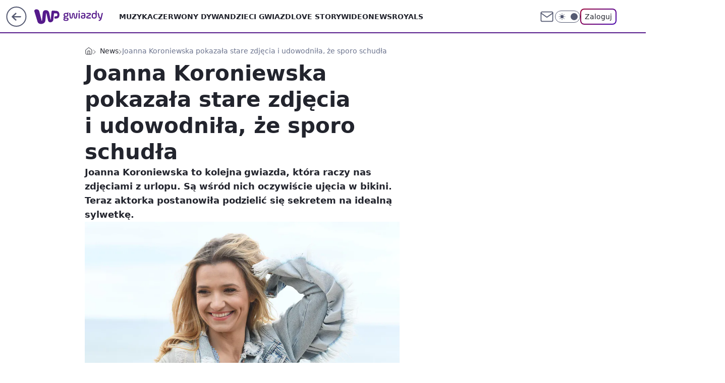

--- FILE ---
content_type: application/javascript
request_url: https://rek.www.wp.pl/gaf.js?rv=2&sn=gwiazdy&pvid=269f68e95c907040c101&rekids=234609&phtml=gwiazdy.wp.pl%2Fjoanna-koroniewska-pokazala-stare-zdjecia-i-udowodnila-ze-sporo-schudla-6415560727582849a&abtest=adtech%7CPRGM-1047%7CA%3Badtech%7CPU-335%7CA%3Badtech%7CPRG-3468%7CB%3Badtech%7CPRGM-1036%7CD%3Badtech%7CFP-76%7CA%3Badtech%7CPRGM-1356%7CA%3Badtech%7CPRGM-1419%7CC%3Badtech%7CPRGM-1589%7CB%3Badtech%7CPRGM-1576%7CA%3Badtech%7CPRGM-1443%7CA%3Badtech%7CPRGM-1421%7CA%3Badtech%7CPRGM-1587%7CD%3Badtech%7CPRGM-1215%7CC&PWA_adbd=0&darkmode=0&highLayout=0&layout=wide&navType=navigate&cdl=0&ctype=article&ciab=IAB1-2%2CIAB-v3-437&cid=6415560727582849&csystem=ncr&cdate=2019-08-20&ccategory=news&REKtagi=joanna_koroniewska%3Bkoroniewska_instagram%3Bmaciej_dowbor%3Bdieta&vw=1280&vh=720&p1=0&spin=t2hnot33&bcv=2
body_size: 8279
content:
t2hnot33({"spin":"t2hnot33","bunch":234609,"context":{"dsa":false,"minor":false,"bidRequestId":"577fbda5-f187-4187-9ffa-0fbf1612dac5","maConfig":{"timestamp":"2026-01-15T08:59:46.335Z"},"dfpConfig":{"timestamp":"2026-01-15T11:58:29.480Z"},"sda":[],"targeting":{"client":{},"server":{},"query":{"PWA_adbd":"0","REKtagi":"joanna_koroniewska;koroniewska_instagram;maciej_dowbor;dieta","abtest":"adtech|PRGM-1047|A;adtech|PU-335|A;adtech|PRG-3468|B;adtech|PRGM-1036|D;adtech|FP-76|A;adtech|PRGM-1356|A;adtech|PRGM-1419|C;adtech|PRGM-1589|B;adtech|PRGM-1576|A;adtech|PRGM-1443|A;adtech|PRGM-1421|A;adtech|PRGM-1587|D;adtech|PRGM-1215|C","bcv":"2","ccategory":"news","cdate":"2019-08-20","cdl":"0","ciab":"IAB1-2,IAB-v3-437","cid":"6415560727582849","csystem":"ncr","ctype":"article","darkmode":"0","highLayout":"0","layout":"wide","navType":"navigate","p1":"0","phtml":"gwiazdy.wp.pl/joanna-koroniewska-pokazala-stare-zdjecia-i-udowodnila-ze-sporo-schudla-6415560727582849a","pvid":"269f68e95c907040c101","rekids":"234609","rv":"2","sn":"gwiazdy","spin":"t2hnot33","vh":"720","vw":"1280"}},"directOnly":0,"geo":{"country":"840","region":"","city":""},"statid":"","mlId":"","rshsd":"0","isRobot":false,"curr":{"EUR":4.2192,"USD":3.6346,"CHF":4.5302,"GBP":4.8692},"rv":"2","status":{"advf":2,"ma":2,"ma_ads-bidder":2,"ma_cpv-bidder":2,"ma_high-cpm-bidder":2}},"slots":{"10":{"delivered":"","campaign":null,"dfpConfig":null},"11":{"delivered":"1","campaign":null,"dfpConfig":{"placement":"/89844762/Desktop_Gwiazdy.wp.pl_x11_art","roshash":"ADLO","ceil":100,"sizes":[[336,280],[640,280],[300,250]],"namedSizes":["fluid"],"div":"div-gpt-ad-x11-art","targeting":{"DFPHASH":"ADLO","emptygaf":"0"},"gfp":"ADLO"}},"12":{"delivered":"1","campaign":null,"dfpConfig":{"placement":"/89844762/Desktop_Gwiazdy.wp.pl_x12_art","roshash":"ADLO","ceil":100,"sizes":[[336,280],[640,280],[300,250]],"namedSizes":["fluid"],"div":"div-gpt-ad-x12-art","targeting":{"DFPHASH":"ADLO","emptygaf":"0"},"gfp":"ADLO"}},"13":{"delivered":"1","campaign":null,"dfpConfig":{"placement":"/89844762/Desktop_Gwiazdy.wp.pl_x13_art","roshash":"ADLO","ceil":100,"sizes":[[336,280],[640,280],[300,250]],"namedSizes":["fluid"],"div":"div-gpt-ad-x13-art","targeting":{"DFPHASH":"ADLO","emptygaf":"0"},"gfp":"ADLO"}},"14":{"delivered":"1","campaign":null,"dfpConfig":{"placement":"/89844762/Desktop_Gwiazdy.wp.pl_x14_art","roshash":"ADLO","ceil":100,"sizes":[[336,280],[640,280],[300,250]],"namedSizes":["fluid"],"div":"div-gpt-ad-x14-art","targeting":{"DFPHASH":"ADLO","emptygaf":"0"},"gfp":"ADLO"}},"15":{"delivered":"1","campaign":null,"dfpConfig":{"placement":"/89844762/Desktop_Gwiazdy.wp.pl_x15","roshash":"ADLO","ceil":100,"sizes":[[728,90],[970,300],[950,90],[980,120],[980,90],[970,150],[970,90],[970,250],[930,180],[950,200],[750,100],[970,66],[750,200],[960,90],[970,100],[750,300],[970,200],[950,300]],"namedSizes":["fluid"],"div":"div-gpt-ad-x15","targeting":{"DFPHASH":"ADLO","emptygaf":"0"},"gfp":"ADLO"}},"16":{"delivered":"1","campaign":null,"dfpConfig":{"placement":"/89844762/Desktop_Gwiazdy.wp.pl_x16","roshash":"ADLO","ceil":100,"sizes":[[728,90],[970,300],[950,90],[980,120],[980,90],[970,150],[970,90],[970,250],[930,180],[950,200],[750,100],[970,66],[750,200],[960,90],[970,100],[750,300],[970,200],[950,300]],"namedSizes":["fluid"],"div":"div-gpt-ad-x16","targeting":{"DFPHASH":"ADLO","emptygaf":"0"},"gfp":"ADLO"}},"17":{"delivered":"1","campaign":null,"dfpConfig":{"placement":"/89844762/Desktop_Gwiazdy.wp.pl_x17","roshash":"ADLO","ceil":100,"sizes":[[728,90],[970,300],[950,90],[980,120],[980,90],[970,150],[970,90],[970,250],[930,180],[950,200],[750,100],[970,66],[750,200],[960,90],[970,100],[750,300],[970,200],[950,300]],"namedSizes":["fluid"],"div":"div-gpt-ad-x17","targeting":{"DFPHASH":"ADLO","emptygaf":"0"},"gfp":"ADLO"}},"18":{"delivered":"1","campaign":null,"dfpConfig":{"placement":"/89844762/Desktop_Gwiazdy.wp.pl_x18","roshash":"ADLO","ceil":100,"sizes":[[728,90],[970,300],[950,90],[980,120],[980,90],[970,150],[970,90],[970,250],[930,180],[950,200],[750,100],[970,66],[750,200],[960,90],[970,100],[750,300],[970,200],[950,300]],"namedSizes":["fluid"],"div":"div-gpt-ad-x18","targeting":{"DFPHASH":"ADLO","emptygaf":"0"},"gfp":"ADLO"}},"19":{"delivered":"1","campaign":null,"dfpConfig":{"placement":"/89844762/Desktop_Gwiazdy.wp.pl_x19","roshash":"ADLO","ceil":100,"sizes":[[728,90],[970,300],[950,90],[980,120],[980,90],[970,150],[970,90],[970,250],[930,180],[950,200],[750,100],[970,66],[750,200],[960,90],[970,100],[750,300],[970,200],[950,300]],"namedSizes":["fluid"],"div":"div-gpt-ad-x19","targeting":{"DFPHASH":"ADLO","emptygaf":"0"},"gfp":"ADLO"}},"2":{"delivered":"1","campaign":{"id":"188138","capping":"PWAck=27120597\u0026PWAclt=720\u0026tpl=1","adm":{"bunch":"234609","creations":[{"cbConfig":{"blur":false,"bottomBar":false,"fullPage":false,"message":"Przekierowanie za {{time}} sekund{{y}}","timeout":15000},"height":870,"pixels":["//ad.doubleclick.net/ddm/trackimp/N195005.3920530WPPL/B34932776.437718536;dc_trk_aid=630816842;dc_trk_cid=248486076;ord=1768604465;dc_lat=;dc_rdid=;tag_for_child_directed_treatment=;tfua=;gdpr=${GDPR};gdpr_consent=${GDPR_CONSENT_755};ltd=${LIMITED_ADS};dc_tdv=1?"],"scalable":"1","showLabel":false,"src":"https://mamc.wpcdn.pl/188138/1767951247150/2377-003_Zestawomania_01-2026_1920x870_wp_CBF_Monika_Szczepaniak-C.jpg","trackers":{"click":[""],"cview":["//ma.wp.pl/ma.gif?clid=0d75fec0bdabe60e0af571ed047f75a2\u0026SN=gwiazdy\u0026pvid=269f68e95c907040c101\u0026action=cvimp\u0026pg=gwiazdy.wp.pl\u0026par=pricingModel%3DAMBH5uPtPojwDrMi59uGyU_y-j0ZCqzMBtmuBjrhxrE%26rekid%3D234609%26tpID%3D1401974%26sn%3Dgwiazdy%26bidTimestamp%3D1768604465%26partnerID%3D%26isDev%3Dfalse%26utility%3DiAbf-Isc2bJorY6FEVN18WGVSCXouk17ztt2vlhmaRTJ7sXZsi_pn-AmtgQFFCUo%26conversionValue%3D0%26workfID%3D188138%26org_id%3D25%26emission%3D3044263%26ttl%3D1768690865%26geo%3D840%253B%253B%26bidReqID%3D577fbda5-f187-4187-9ffa-0fbf1612dac5%26device%3DPERSONAL_COMPUTER%26userID%3D__UNKNOWN_TELL_US__%26publisherID%3D308%26domain%3Dgwiazdy.wp.pl%26pvid%3D269f68e95c907040c101%26hBudgetRate%3DADGMSVY%26medium%3Ddisplay%26platform%3D8%26inver%3D2%26creationID%3D1469309%26test%3D0%26iabPageCategories%3D%26is_adblock%3D0%26source%3DTG%26is_robot%3D0%26slotID%3D002%26targetDomain%3Dmediamarkt.pl%26hBidPrice%3DADGMSVY%26contentID%3D6415560727582849%26ssp%3Dwp.pl%26client_id%3D29939%26editedTimestamp%3D1767951378%26iabSiteCategories%3D%26bidderID%3D11%26ip%3DdBBuz2OWAJv1vCKklK2od6RDReOz4aVbxN7P0s3zIaY%26slotSizeWxH%3D1920x870%26cur%3DPLN%26seatFee%3DLvqD4hPrqrGpg0zI6ixqBL1GqKpUxVLzpL6yeVH7GP4%26seatID%3D0d75fec0bdabe60e0af571ed047f75a2%26billing%3Dcpv%26order%3D265844"],"impression":["//ma.wp.pl/ma.gif?clid=0d75fec0bdabe60e0af571ed047f75a2\u0026SN=gwiazdy\u0026pvid=269f68e95c907040c101\u0026action=delivery\u0026pg=gwiazdy.wp.pl\u0026par=medium%3Ddisplay%26platform%3D8%26inver%3D2%26creationID%3D1469309%26test%3D0%26iabPageCategories%3D%26is_adblock%3D0%26source%3DTG%26is_robot%3D0%26slotID%3D002%26targetDomain%3Dmediamarkt.pl%26hBidPrice%3DADGMSVY%26contentID%3D6415560727582849%26ssp%3Dwp.pl%26client_id%3D29939%26editedTimestamp%3D1767951378%26iabSiteCategories%3D%26bidderID%3D11%26ip%3DdBBuz2OWAJv1vCKklK2od6RDReOz4aVbxN7P0s3zIaY%26slotSizeWxH%3D1920x870%26cur%3DPLN%26seatFee%3DLvqD4hPrqrGpg0zI6ixqBL1GqKpUxVLzpL6yeVH7GP4%26seatID%3D0d75fec0bdabe60e0af571ed047f75a2%26billing%3Dcpv%26order%3D265844%26pricingModel%3DAMBH5uPtPojwDrMi59uGyU_y-j0ZCqzMBtmuBjrhxrE%26rekid%3D234609%26tpID%3D1401974%26sn%3Dgwiazdy%26bidTimestamp%3D1768604465%26partnerID%3D%26isDev%3Dfalse%26utility%3DiAbf-Isc2bJorY6FEVN18WGVSCXouk17ztt2vlhmaRTJ7sXZsi_pn-AmtgQFFCUo%26conversionValue%3D0%26workfID%3D188138%26org_id%3D25%26emission%3D3044263%26ttl%3D1768690865%26geo%3D840%253B%253B%26bidReqID%3D577fbda5-f187-4187-9ffa-0fbf1612dac5%26device%3DPERSONAL_COMPUTER%26userID%3D__UNKNOWN_TELL_US__%26publisherID%3D308%26domain%3Dgwiazdy.wp.pl%26pvid%3D269f68e95c907040c101%26hBudgetRate%3DADGMSVY"],"view":["//ma.wp.pl/ma.gif?clid=0d75fec0bdabe60e0af571ed047f75a2\u0026SN=gwiazdy\u0026pvid=269f68e95c907040c101\u0026action=view\u0026pg=gwiazdy.wp.pl\u0026par=ip%3DdBBuz2OWAJv1vCKklK2od6RDReOz4aVbxN7P0s3zIaY%26slotSizeWxH%3D1920x870%26cur%3DPLN%26seatFee%3DLvqD4hPrqrGpg0zI6ixqBL1GqKpUxVLzpL6yeVH7GP4%26seatID%3D0d75fec0bdabe60e0af571ed047f75a2%26billing%3Dcpv%26order%3D265844%26pricingModel%3DAMBH5uPtPojwDrMi59uGyU_y-j0ZCqzMBtmuBjrhxrE%26rekid%3D234609%26tpID%3D1401974%26sn%3Dgwiazdy%26bidTimestamp%3D1768604465%26partnerID%3D%26isDev%3Dfalse%26utility%3DiAbf-Isc2bJorY6FEVN18WGVSCXouk17ztt2vlhmaRTJ7sXZsi_pn-AmtgQFFCUo%26conversionValue%3D0%26workfID%3D188138%26org_id%3D25%26emission%3D3044263%26ttl%3D1768690865%26geo%3D840%253B%253B%26bidReqID%3D577fbda5-f187-4187-9ffa-0fbf1612dac5%26device%3DPERSONAL_COMPUTER%26userID%3D__UNKNOWN_TELL_US__%26publisherID%3D308%26domain%3Dgwiazdy.wp.pl%26pvid%3D269f68e95c907040c101%26hBudgetRate%3DADGMSVY%26medium%3Ddisplay%26platform%3D8%26inver%3D2%26creationID%3D1469309%26test%3D0%26iabPageCategories%3D%26is_adblock%3D0%26source%3DTG%26is_robot%3D0%26slotID%3D002%26targetDomain%3Dmediamarkt.pl%26hBidPrice%3DADGMSVY%26contentID%3D6415560727582849%26ssp%3Dwp.pl%26client_id%3D29939%26editedTimestamp%3D1767951378%26iabSiteCategories%3D%26bidderID%3D11"]},"transparentPlaceholder":false,"type":"image","url":"https://ad.doubleclick.net/ddm/trackclk/N195005.3920530WPPL/B34932776.437718536;dc_trk_aid=630816842;dc_trk_cid=248486076;dc_lat=;dc_rdid=;tag_for_child_directed_treatment=;tfua=;gdpr=${GDPR};gdpr_consent=${GDPR_CONSENT_755};ltd=${LIMITED_ADS};dc_tdv=1","width":1920}],"redir":"https://ma.wp.pl/redirma?SN=gwiazdy\u0026pvid=269f68e95c907040c101\u0026par=iabPageCategories%3D%26partnerID%3D%26workfID%3D188138%26is_robot%3D0%26cur%3DPLN%26utility%3DiAbf-Isc2bJorY6FEVN18WGVSCXouk17ztt2vlhmaRTJ7sXZsi_pn-AmtgQFFCUo%26contentID%3D6415560727582849%26slotSizeWxH%3D1920x870%26publisherID%3D308%26medium%3Ddisplay%26creationID%3D1469309%26client_id%3D29939%26order%3D265844%26isDev%3Dfalse%26ttl%3D1768690865%26device%3DPERSONAL_COMPUTER%26pvid%3D269f68e95c907040c101%26hBudgetRate%3DADGMSVY%26is_adblock%3D0%26iabSiteCategories%3D%26pricingModel%3DAMBH5uPtPojwDrMi59uGyU_y-j0ZCqzMBtmuBjrhxrE%26bidTimestamp%3D1768604465%26org_id%3D25%26userID%3D__UNKNOWN_TELL_US__%26domain%3Dgwiazdy.wp.pl%26inver%3D2%26bidderID%3D11%26rekid%3D234609%26emission%3D3044263%26bidReqID%3D577fbda5-f187-4187-9ffa-0fbf1612dac5%26source%3DTG%26targetDomain%3Dmediamarkt.pl%26ssp%3Dwp.pl%26tpID%3D1401974%26sn%3Dgwiazdy%26platform%3D8%26slotID%3D002%26editedTimestamp%3D1767951378%26seatFee%3DLvqD4hPrqrGpg0zI6ixqBL1GqKpUxVLzpL6yeVH7GP4%26billing%3Dcpv%26conversionValue%3D0%26geo%3D840%253B%253B%26hBidPrice%3DADGMSVY%26ip%3DdBBuz2OWAJv1vCKklK2od6RDReOz4aVbxN7P0s3zIaY%26seatID%3D0d75fec0bdabe60e0af571ed047f75a2%26test%3D0\u0026url=","slot":"2"},"creative":{"Id":"1469309","provider":"ma_cpv-bidder","roshash":"DJMP","height":870,"width":1920,"touchpointId":"1401974","source":{"bidder":"cpv-bidder"}},"sellingModel":{"model":"CPM_INT"}},"dfpConfig":{"placement":"/89844762/Desktop_Gwiazdy.wp.pl_x02","roshash":"DJMP","ceil":100,"sizes":[[970,300],[970,600],[750,300],[950,300],[980,600],[1920,870],[1200,600],[750,400],[960,640]],"namedSizes":["fluid"],"div":"div-gpt-ad-x02","targeting":{"DFPHASH":"DJMP","emptygaf":"0"},"gfp":"BJMP"}},"24":{"delivered":"","campaign":null,"dfpConfig":null},"25":{"delivered":"1","campaign":null,"dfpConfig":{"placement":"/89844762/Desktop_Gwiazdy.wp.pl_x25_art","roshash":"ADLO","ceil":100,"sizes":[[336,280],[640,280],[300,250]],"namedSizes":["fluid"],"div":"div-gpt-ad-x25-art","targeting":{"DFPHASH":"ADLO","emptygaf":"0"},"gfp":"ADLO"}},"27":{"delivered":"1","campaign":null,"dfpConfig":{"placement":"/89844762/Desktop_Gwiazdy.wp.pl_x27_art","roshash":"ADLO","ceil":100,"sizes":[[160,600]],"namedSizes":["fluid"],"div":"div-gpt-ad-x27-art","targeting":{"DFPHASH":"ADLO","emptygaf":"0"},"gfp":"ADLO"}},"28":{"delivered":"","campaign":null,"dfpConfig":null},"29":{"delivered":"","campaign":null,"dfpConfig":null},"3":{"delivered":"1","campaign":null,"dfpConfig":{"placement":"/89844762/Desktop_Gwiazdy.wp.pl_x03_art","roshash":"ADLO","ceil":100,"sizes":[[728,90],[970,300],[950,90],[980,120],[980,90],[970,150],[970,90],[970,250],[930,180],[950,200],[750,100],[970,66],[750,200],[960,90],[970,100],[750,300],[970,200],[950,300]],"namedSizes":["fluid"],"div":"div-gpt-ad-x03-art","targeting":{"DFPHASH":"ADLO","emptygaf":"0"},"gfp":"ADLO"}},"32":{"delivered":"1","campaign":null,"dfpConfig":{"placement":"/89844762/Desktop_Gwiazdy.wp.pl_x32_art","roshash":"ADLO","ceil":100,"sizes":[[336,280],[640,280],[300,250]],"namedSizes":["fluid"],"div":"div-gpt-ad-x32-art","targeting":{"DFPHASH":"ADLO","emptygaf":"0"},"gfp":"ADLO"}},"33":{"lazy":1,"delivered":"1","campaign":{"id":"188161","adm":{"bunch":"234609","creations":[{"height":250,"showLabel":true,"src":"https://mamc.wpcdn.pl/188161/1767956408070/WP_Dreams_300x250.jpg","trackers":{"click":[""],"cview":["//ma.wp.pl/ma.gif?clid=36d4f1d950aab392a9c26b186b340e10\u0026SN=gwiazdy\u0026pvid=269f68e95c907040c101\u0026action=cvimp\u0026pg=gwiazdy.wp.pl\u0026par=bidderID%3D11%26inver%3D2%26ip%3Db79kDHV920AYYyJJJlAaPk9fGFV4nBL_2JHuAh-VEoU%26source%3DTG%26is_robot%3D0%26pvid%3D269f68e95c907040c101%26isDev%3Dfalse%26utility%3DxrN1BnEpJvpxIF3TUFoN-2A_KfAS7Tud1413o2FiMI009kIA_AJs7uuGVjzh5lQl%26rekid%3D234609%26slotID%3D033%26creationID%3D1469370%26cur%3DPLN%26billing%3Dcpv%26client_id%3D29799%26org_id%3D25%26device%3DPERSONAL_COMPUTER%26slotSizeWxH%3D300x250%26emission%3D3044433%26order%3D265877%26editedTimestamp%3D1767956429%26iabSiteCategories%3D%26sn%3Dgwiazdy%26bidTimestamp%3D1768604465%26medium%3Ddisplay%26userID%3D__UNKNOWN_TELL_US__%26domain%3Dgwiazdy.wp.pl%26workfID%3D188161%26seatID%3D36d4f1d950aab392a9c26b186b340e10%26partnerID%3D%26contentID%3D6415560727582849%26bidReqID%3D577fbda5-f187-4187-9ffa-0fbf1612dac5%26targetDomain%3Dbestfilm.pl%26seatFee%3DecRpN6B2HwyoGqejIgz2jvet9TgOl3uXr38F0KXYhMs%26tpID%3D1402083%26ttl%3D1768690865%26hBidPrice%3DBIQbamuzFOUZ%26ssp%3Dwp.pl%26conversionValue%3D0%26test%3D0%26pricingModel%3Dcf7pFjl7wjHWGnSwh5_nbKnKNvYUXJQ57CJxuWaCY5Q%26iabPageCategories%3D%26is_adblock%3D0%26geo%3D840%253B%253B%26hBudgetRate%3DADGKUZi%26platform%3D8%26publisherID%3D308"],"impression":["//ma.wp.pl/ma.gif?clid=36d4f1d950aab392a9c26b186b340e10\u0026SN=gwiazdy\u0026pvid=269f68e95c907040c101\u0026action=delivery\u0026pg=gwiazdy.wp.pl\u0026par=targetDomain%3Dbestfilm.pl%26seatFee%3DecRpN6B2HwyoGqejIgz2jvet9TgOl3uXr38F0KXYhMs%26tpID%3D1402083%26ttl%3D1768690865%26hBidPrice%3DBIQbamuzFOUZ%26ssp%3Dwp.pl%26conversionValue%3D0%26test%3D0%26pricingModel%3Dcf7pFjl7wjHWGnSwh5_nbKnKNvYUXJQ57CJxuWaCY5Q%26iabPageCategories%3D%26is_adblock%3D0%26geo%3D840%253B%253B%26hBudgetRate%3DADGKUZi%26platform%3D8%26publisherID%3D308%26bidderID%3D11%26inver%3D2%26ip%3Db79kDHV920AYYyJJJlAaPk9fGFV4nBL_2JHuAh-VEoU%26source%3DTG%26is_robot%3D0%26pvid%3D269f68e95c907040c101%26isDev%3Dfalse%26utility%3DxrN1BnEpJvpxIF3TUFoN-2A_KfAS7Tud1413o2FiMI009kIA_AJs7uuGVjzh5lQl%26rekid%3D234609%26slotID%3D033%26creationID%3D1469370%26cur%3DPLN%26billing%3Dcpv%26client_id%3D29799%26org_id%3D25%26device%3DPERSONAL_COMPUTER%26slotSizeWxH%3D300x250%26emission%3D3044433%26order%3D265877%26editedTimestamp%3D1767956429%26iabSiteCategories%3D%26sn%3Dgwiazdy%26bidTimestamp%3D1768604465%26medium%3Ddisplay%26userID%3D__UNKNOWN_TELL_US__%26domain%3Dgwiazdy.wp.pl%26workfID%3D188161%26seatID%3D36d4f1d950aab392a9c26b186b340e10%26partnerID%3D%26contentID%3D6415560727582849%26bidReqID%3D577fbda5-f187-4187-9ffa-0fbf1612dac5"],"view":["//ma.wp.pl/ma.gif?clid=36d4f1d950aab392a9c26b186b340e10\u0026SN=gwiazdy\u0026pvid=269f68e95c907040c101\u0026action=view\u0026pg=gwiazdy.wp.pl\u0026par=hBudgetRate%3DADGKUZi%26platform%3D8%26publisherID%3D308%26bidderID%3D11%26inver%3D2%26ip%3Db79kDHV920AYYyJJJlAaPk9fGFV4nBL_2JHuAh-VEoU%26source%3DTG%26is_robot%3D0%26pvid%3D269f68e95c907040c101%26isDev%3Dfalse%26utility%3DxrN1BnEpJvpxIF3TUFoN-2A_KfAS7Tud1413o2FiMI009kIA_AJs7uuGVjzh5lQl%26rekid%3D234609%26slotID%3D033%26creationID%3D1469370%26cur%3DPLN%26billing%3Dcpv%26client_id%3D29799%26org_id%3D25%26device%3DPERSONAL_COMPUTER%26slotSizeWxH%3D300x250%26emission%3D3044433%26order%3D265877%26editedTimestamp%3D1767956429%26iabSiteCategories%3D%26sn%3Dgwiazdy%26bidTimestamp%3D1768604465%26medium%3Ddisplay%26userID%3D__UNKNOWN_TELL_US__%26domain%3Dgwiazdy.wp.pl%26workfID%3D188161%26seatID%3D36d4f1d950aab392a9c26b186b340e10%26partnerID%3D%26contentID%3D6415560727582849%26bidReqID%3D577fbda5-f187-4187-9ffa-0fbf1612dac5%26targetDomain%3Dbestfilm.pl%26seatFee%3DecRpN6B2HwyoGqejIgz2jvet9TgOl3uXr38F0KXYhMs%26tpID%3D1402083%26ttl%3D1768690865%26hBidPrice%3DBIQbamuzFOUZ%26ssp%3Dwp.pl%26conversionValue%3D0%26test%3D0%26pricingModel%3Dcf7pFjl7wjHWGnSwh5_nbKnKNvYUXJQ57CJxuWaCY5Q%26iabPageCategories%3D%26is_adblock%3D0%26geo%3D840%253B%253B"]},"transparentPlaceholder":false,"type":"image","url":"https://bestfilm.pl/catalogue/dreams","width":300}],"redir":"https://ma.wp.pl/redirma?SN=gwiazdy\u0026pvid=269f68e95c907040c101\u0026par=geo%3D840%253B%253B%26ip%3Db79kDHV920AYYyJJJlAaPk9fGFV4nBL_2JHuAh-VEoU%26pvid%3D269f68e95c907040c101%26org_id%3D25%26device%3DPERSONAL_COMPUTER%26domain%3Dgwiazdy.wp.pl%26partnerID%3D%26hBidPrice%3DBIQbamuzFOUZ%26is_adblock%3D0%26hBudgetRate%3DADGKUZi%26publisherID%3D308%26source%3DTG%26order%3D265877%26seatID%3D36d4f1d950aab392a9c26b186b340e10%26iabPageCategories%3D%26bidderID%3D11%26client_id%3D29799%26contentID%3D6415560727582849%26targetDomain%3Dbestfilm.pl%26ttl%3D1768690865%26isDev%3Dfalse%26cur%3DPLN%26billing%3Dcpv%26emission%3D3044433%26iabSiteCategories%3D%26workfID%3D188161%26ssp%3Dwp.pl%26platform%3D8%26inver%3D2%26is_robot%3D0%26slotID%3D033%26slotSizeWxH%3D300x250%26medium%3Ddisplay%26tpID%3D1402083%26rekid%3D234609%26creationID%3D1469370%26bidTimestamp%3D1768604465%26conversionValue%3D0%26pricingModel%3Dcf7pFjl7wjHWGnSwh5_nbKnKNvYUXJQ57CJxuWaCY5Q%26editedTimestamp%3D1767956429%26userID%3D__UNKNOWN_TELL_US__%26bidReqID%3D577fbda5-f187-4187-9ffa-0fbf1612dac5%26seatFee%3DecRpN6B2HwyoGqejIgz2jvet9TgOl3uXr38F0KXYhMs%26test%3D0%26utility%3DxrN1BnEpJvpxIF3TUFoN-2A_KfAS7Tud1413o2FiMI009kIA_AJs7uuGVjzh5lQl%26sn%3Dgwiazdy\u0026url=","slot":"33"},"creative":{"Id":"1469370","provider":"ma_cpv-bidder","roshash":"ADGJ","height":250,"width":300,"touchpointId":"1402083","source":{"bidder":"cpv-bidder"}},"sellingModel":{"model":"CPV_INT"}},"dfpConfig":{"placement":"/89844762/Desktop_Gwiazdy.wp.pl_x33_art","roshash":"ADLO","ceil":100,"sizes":[[336,280],[640,280],[300,250]],"namedSizes":["fluid"],"div":"div-gpt-ad-x33-art","targeting":{"DFPHASH":"ADLO","emptygaf":"0"},"gfp":"ADLO"}},"34":{"delivered":"1","campaign":null,"dfpConfig":{"placement":"/89844762/Desktop_Gwiazdy.wp.pl_x34_art","roshash":"ADLO","ceil":100,"sizes":[[300,250]],"namedSizes":["fluid"],"div":"div-gpt-ad-x34-art","targeting":{"DFPHASH":"ADLO","emptygaf":"0"},"gfp":"ADLO"}},"35":{"delivered":"1","campaign":null,"dfpConfig":{"placement":"/89844762/Desktop_Gwiazdy.wp.pl_x35_art","roshash":"ADLO","ceil":100,"sizes":[[300,600],[300,250]],"namedSizes":["fluid"],"div":"div-gpt-ad-x35-art","targeting":{"DFPHASH":"ADLO","emptygaf":"0"},"gfp":"ADLO"}},"36":{"delivered":"1","campaign":null,"dfpConfig":{"placement":"/89844762/Desktop_Gwiazdy.wp.pl_x36_art","roshash":"ADLO","ceil":100,"sizes":[[300,600],[300,250]],"namedSizes":["fluid"],"div":"div-gpt-ad-x36-art","targeting":{"DFPHASH":"ADLO","emptygaf":"0"},"gfp":"ADLO"}},"37":{"lazy":1,"delivered":"1","campaign":{"id":"188277","adm":{"bunch":"234609","creations":[{"height":600,"showLabel":true,"src":"https://mamc.wpcdn.pl/188277/1768218831633/pudelek-wosp-vB-300x600.jpg","trackers":{"click":[""],"cview":["//ma.wp.pl/ma.gif?clid=36d4f1d950aab392a9c26b186b340e10\u0026SN=gwiazdy\u0026pvid=269f68e95c907040c101\u0026action=cvimp\u0026pg=gwiazdy.wp.pl\u0026par=bidReqID%3D577fbda5-f187-4187-9ffa-0fbf1612dac5%26ip%3DE977RljmbJBFGMtYo9KidWXFEth4Ew4PmAKDZ4AzFJs%26slotID%3D037%26is_adblock%3D0%26hBidPrice%3DADGJMPS%26hBudgetRate%3DADGJMPS%26platform%3D8%26rekid%3D234609%26billing%3Dcpv%26inver%3D2%26domain%3Dgwiazdy.wp.pl%26slotSizeWxH%3D300x600%26creationID%3D1470130%26ttl%3D1768690865%26pvid%3D269f68e95c907040c101%26geo%3D840%253B%253B%26partnerID%3D%26utility%3DAET7LmY851_YnaiY4ZTduQ-eXtng6UP9VSEbMu6Tts1XG5b7Ki53SRk_pXAS1a7N%26medium%3Ddisplay%26device%3DPERSONAL_COMPUTER%26cur%3DPLN%26seatID%3D36d4f1d950aab392a9c26b186b340e10%26client_id%3D38851%26order%3D266039%26editedTimestamp%3D1768218902%26test%3D0%26workfID%3D188277%26source%3DTG%26pricingModel%3DU6O2p2ipGlb_BkLxCej0pbzmk6o5QtYldqx42x4Q5EY%26is_robot%3D0%26bidTimestamp%3D1768604465%26bidderID%3D11%26isDev%3Dfalse%26targetDomain%3Dallegro.pl%26iabPageCategories%3D%26sn%3Dgwiazdy%26contentID%3D6415560727582849%26ssp%3Dwp.pl%26userID%3D__UNKNOWN_TELL_US__%26seatFee%3Dyw_6mHorvppXOl7PemgDE7_Jr-92bzGukxwHU17KXaw%26tpID%3D1402616%26org_id%3D25%26iabSiteCategories%3D%26conversionValue%3D0%26publisherID%3D308%26emission%3D3044803"],"impression":["//ma.wp.pl/ma.gif?clid=36d4f1d950aab392a9c26b186b340e10\u0026SN=gwiazdy\u0026pvid=269f68e95c907040c101\u0026action=delivery\u0026pg=gwiazdy.wp.pl\u0026par=ssp%3Dwp.pl%26userID%3D__UNKNOWN_TELL_US__%26seatFee%3Dyw_6mHorvppXOl7PemgDE7_Jr-92bzGukxwHU17KXaw%26tpID%3D1402616%26org_id%3D25%26iabSiteCategories%3D%26conversionValue%3D0%26publisherID%3D308%26emission%3D3044803%26bidReqID%3D577fbda5-f187-4187-9ffa-0fbf1612dac5%26ip%3DE977RljmbJBFGMtYo9KidWXFEth4Ew4PmAKDZ4AzFJs%26slotID%3D037%26is_adblock%3D0%26hBidPrice%3DADGJMPS%26hBudgetRate%3DADGJMPS%26platform%3D8%26rekid%3D234609%26billing%3Dcpv%26inver%3D2%26domain%3Dgwiazdy.wp.pl%26slotSizeWxH%3D300x600%26creationID%3D1470130%26ttl%3D1768690865%26pvid%3D269f68e95c907040c101%26geo%3D840%253B%253B%26partnerID%3D%26utility%3DAET7LmY851_YnaiY4ZTduQ-eXtng6UP9VSEbMu6Tts1XG5b7Ki53SRk_pXAS1a7N%26medium%3Ddisplay%26device%3DPERSONAL_COMPUTER%26cur%3DPLN%26seatID%3D36d4f1d950aab392a9c26b186b340e10%26client_id%3D38851%26order%3D266039%26editedTimestamp%3D1768218902%26test%3D0%26workfID%3D188277%26source%3DTG%26pricingModel%3DU6O2p2ipGlb_BkLxCej0pbzmk6o5QtYldqx42x4Q5EY%26is_robot%3D0%26bidTimestamp%3D1768604465%26bidderID%3D11%26isDev%3Dfalse%26targetDomain%3Dallegro.pl%26iabPageCategories%3D%26sn%3Dgwiazdy%26contentID%3D6415560727582849"],"view":["//ma.wp.pl/ma.gif?clid=36d4f1d950aab392a9c26b186b340e10\u0026SN=gwiazdy\u0026pvid=269f68e95c907040c101\u0026action=view\u0026pg=gwiazdy.wp.pl\u0026par=slotSizeWxH%3D300x600%26creationID%3D1470130%26ttl%3D1768690865%26pvid%3D269f68e95c907040c101%26geo%3D840%253B%253B%26partnerID%3D%26utility%3DAET7LmY851_YnaiY4ZTduQ-eXtng6UP9VSEbMu6Tts1XG5b7Ki53SRk_pXAS1a7N%26medium%3Ddisplay%26device%3DPERSONAL_COMPUTER%26cur%3DPLN%26seatID%3D36d4f1d950aab392a9c26b186b340e10%26client_id%3D38851%26order%3D266039%26editedTimestamp%3D1768218902%26test%3D0%26workfID%3D188277%26source%3DTG%26pricingModel%3DU6O2p2ipGlb_BkLxCej0pbzmk6o5QtYldqx42x4Q5EY%26is_robot%3D0%26bidTimestamp%3D1768604465%26bidderID%3D11%26isDev%3Dfalse%26targetDomain%3Dallegro.pl%26iabPageCategories%3D%26sn%3Dgwiazdy%26contentID%3D6415560727582849%26ssp%3Dwp.pl%26userID%3D__UNKNOWN_TELL_US__%26seatFee%3Dyw_6mHorvppXOl7PemgDE7_Jr-92bzGukxwHU17KXaw%26tpID%3D1402616%26org_id%3D25%26iabSiteCategories%3D%26conversionValue%3D0%26publisherID%3D308%26emission%3D3044803%26bidReqID%3D577fbda5-f187-4187-9ffa-0fbf1612dac5%26ip%3DE977RljmbJBFGMtYo9KidWXFEth4Ew4PmAKDZ4AzFJs%26slotID%3D037%26is_adblock%3D0%26hBidPrice%3DADGJMPS%26hBudgetRate%3DADGJMPS%26platform%3D8%26rekid%3D234609%26billing%3Dcpv%26inver%3D2%26domain%3Dgwiazdy.wp.pl"]},"transparentPlaceholder":false,"type":"image","url":"https://www.pudelek.pl/pudelek-na-wosp-wylicytuj-artykul-o-sobie-na-pudelku-poczuj-sie-jak-rasowy-celebryta-i-podziel-sie-wydarzeniem-z-twojego-zycia-7244027653011648a","width":300}],"redir":"https://ma.wp.pl/redirma?SN=gwiazdy\u0026pvid=269f68e95c907040c101\u0026par=utility%3DAET7LmY851_YnaiY4ZTduQ-eXtng6UP9VSEbMu6Tts1XG5b7Ki53SRk_pXAS1a7N%26cur%3DPLN%26conversionValue%3D0%26is_adblock%3D0%26platform%3D8%26creationID%3D1470130%26ttl%3D1768690865%26test%3D0%26workfID%3D188277%26contentID%3D6415560727582849%26pvid%3D269f68e95c907040c101%26seatID%3D36d4f1d950aab392a9c26b186b340e10%26client_id%3D38851%26ip%3DE977RljmbJBFGMtYo9KidWXFEth4Ew4PmAKDZ4AzFJs%26slotID%3D037%26inver%3D2%26editedTimestamp%3D1768218902%26targetDomain%3Dallegro.pl%26ssp%3Dwp.pl%26emission%3D3044803%26hBudgetRate%3DADGJMPS%26rekid%3D234609%26bidTimestamp%3D1768604465%26bidderID%3D11%26isDev%3Dfalse%26domain%3Dgwiazdy.wp.pl%26order%3D266039%26pricingModel%3DU6O2p2ipGlb_BkLxCej0pbzmk6o5QtYldqx42x4Q5EY%26is_robot%3D0%26seatFee%3Dyw_6mHorvppXOl7PemgDE7_Jr-92bzGukxwHU17KXaw%26source%3DTG%26bidReqID%3D577fbda5-f187-4187-9ffa-0fbf1612dac5%26hBidPrice%3DADGJMPS%26userID%3D__UNKNOWN_TELL_US__%26tpID%3D1402616%26org_id%3D25%26iabSiteCategories%3D%26geo%3D840%253B%253B%26medium%3Ddisplay%26device%3DPERSONAL_COMPUTER%26sn%3Dgwiazdy%26publisherID%3D308%26billing%3Dcpv%26iabPageCategories%3D%26slotSizeWxH%3D300x600%26partnerID%3D\u0026url=","slot":"37"},"creative":{"Id":"1470130","provider":"ma_cpv-bidder","roshash":"ADGJ","height":600,"width":300,"touchpointId":"1402616","source":{"bidder":"cpv-bidder"}},"sellingModel":{"model":"CPM_INT"}},"dfpConfig":{"placement":"/89844762/Desktop_Gwiazdy.wp.pl_x37_art","roshash":"ADLO","ceil":100,"sizes":[[300,600],[300,250]],"namedSizes":["fluid"],"div":"div-gpt-ad-x37-art","targeting":{"DFPHASH":"ADLO","emptygaf":"0"},"gfp":"ADLO"}},"40":{"delivered":"1","campaign":null,"dfpConfig":{"placement":"/89844762/Desktop_Gwiazdy.wp.pl_x40","roshash":"ADLO","ceil":100,"sizes":[[300,250]],"namedSizes":["fluid"],"div":"div-gpt-ad-x40","targeting":{"DFPHASH":"ADLO","emptygaf":"0"},"gfp":"ADLO"}},"5":{"delivered":"1","campaign":null,"dfpConfig":{"placement":"/89844762/Desktop_Gwiazdy.wp.pl_x05_art","roshash":"ADLO","ceil":100,"sizes":[[336,280],[640,280],[300,250]],"namedSizes":["fluid"],"div":"div-gpt-ad-x05-art","targeting":{"DFPHASH":"ADLO","emptygaf":"0"},"gfp":"ADLO"}},"50":{"delivered":"1","campaign":null,"dfpConfig":{"placement":"/89844762/Desktop_Gwiazdy.wp.pl_x50_art","roshash":"ADLO","ceil":100,"sizes":[[728,90],[970,300],[950,90],[980,120],[980,90],[970,150],[970,90],[970,250],[930,180],[950,200],[750,100],[970,66],[750,200],[960,90],[970,100],[750,300],[970,200],[950,300]],"namedSizes":["fluid"],"div":"div-gpt-ad-x50-art","targeting":{"DFPHASH":"ADLO","emptygaf":"0"},"gfp":"ADLO"}},"52":{"delivered":"1","campaign":null,"dfpConfig":{"placement":"/89844762/Desktop_Gwiazdy.wp.pl_x52_art","roshash":"ADLO","ceil":100,"sizes":[[300,250]],"namedSizes":["fluid"],"div":"div-gpt-ad-x52-art","targeting":{"DFPHASH":"ADLO","emptygaf":"0"},"gfp":"ADLO"}},"529":{"delivered":"1","campaign":null,"dfpConfig":{"placement":"/89844762/Desktop_Gwiazdy.wp.pl_x529","roshash":"ADLO","ceil":100,"sizes":[[300,250]],"namedSizes":["fluid"],"div":"div-gpt-ad-x529","targeting":{"DFPHASH":"ADLO","emptygaf":"0"},"gfp":"ADLO"}},"53":{"lazy":1,"delivered":"1","campaign":{"id":"187847","capping":"PWAck=27120553\u0026PWAclt=2400","adm":{"bunch":"234609","creations":[{"height":300,"pixels":["//ad.doubleclick.net/ddm/trackimp/N5716.276442.WIRTUALNAPOLSKA/B34813585.437353535;dc_trk_aid=630583473;dc_trk_cid=247581064;ord=1768604465;dc_lat=;dc_rdid=;tag_for_child_directed_treatment=;tfua=;gdpr=${GDPR};gdpr_consent=${GDPR_CONSENT_755};ltd=${LIMITED_ADS};dc_tdv=1?"],"showLabel":true,"src":"https://mamc.wpcdn.pl/187847/1767610267007/Mega_Double_Billboard_970x300px.jpg","trackers":{"click":[""],"cview":["//ma.wp.pl/ma.gif?clid=dca45526c17aa056cf0f889dbba57020\u0026SN=gwiazdy\u0026pvid=269f68e95c907040c101\u0026action=cvimp\u0026pg=gwiazdy.wp.pl\u0026par=userID%3D__UNKNOWN_TELL_US__%26test%3D0%26ttl%3D1768690865%26utility%3DWUlIl8S_x05kkLg_Px9QEx8hvrcDtltMYCb5W9i732CEAq-EM_8BxvaXeBSewB_C%26ip%3De-KHKY1OD37stBfrd6XZ2q0wbno5DkfQr8ZTY9FfkPM%26emission%3D3040876%26pvid%3D269f68e95c907040c101%26hBudgetRate%3DADGLXbe%26bidderID%3D11%26contentID%3D6415560727582849%26bidReqID%3D577fbda5-f187-4187-9ffa-0fbf1612dac5%26device%3DPERSONAL_COMPUTER%26slotID%3D053%26slotSizeWxH%3D970x300%26cur%3DPLN%26workfID%3D187847%26order%3D264730%26medium%3Ddisplay%26ssp%3Dwp.pl%26rekid%3D234609%26tpID%3D1400041%26org_id%3D25%26source%3DTG%26iabPageCategories%3D%26iabSiteCategories%3D%26platform%3D8%26targetDomain%3Demirates.com%26seatFee%3DjKRZT_8tN6re8hZe51cM_SJA01CbG2SXLYXf_pYPGoU%26is_robot%3D0%26is_adblock%3D0%26sn%3Dgwiazdy%26geo%3D840%253B%253B%26hBidPrice%3DBLRbajoxJQZe%26conversionValue%3D0%26inver%3D2%26editedTimestamp%3D1767778810%26bidTimestamp%3D1768604465%26partnerID%3D%26isDev%3Dfalse%26publisherID%3D308%26pricingModel%3DAQXKfx7AyaxO24bIwNkuuxs8mG-JJhPSlVWvL1LmnUA%26domain%3Dgwiazdy.wp.pl%26creationID%3D1465963%26seatID%3Ddca45526c17aa056cf0f889dbba57020%26billing%3Dcpv%26client_id%3D13241"],"impression":["//ma.wp.pl/ma.gif?clid=dca45526c17aa056cf0f889dbba57020\u0026SN=gwiazdy\u0026pvid=269f68e95c907040c101\u0026action=delivery\u0026pg=gwiazdy.wp.pl\u0026par=hBidPrice%3DBLRbajoxJQZe%26conversionValue%3D0%26inver%3D2%26editedTimestamp%3D1767778810%26bidTimestamp%3D1768604465%26partnerID%3D%26isDev%3Dfalse%26publisherID%3D308%26pricingModel%3DAQXKfx7AyaxO24bIwNkuuxs8mG-JJhPSlVWvL1LmnUA%26domain%3Dgwiazdy.wp.pl%26creationID%3D1465963%26seatID%3Ddca45526c17aa056cf0f889dbba57020%26billing%3Dcpv%26client_id%3D13241%26userID%3D__UNKNOWN_TELL_US__%26test%3D0%26ttl%3D1768690865%26utility%3DWUlIl8S_x05kkLg_Px9QEx8hvrcDtltMYCb5W9i732CEAq-EM_8BxvaXeBSewB_C%26ip%3De-KHKY1OD37stBfrd6XZ2q0wbno5DkfQr8ZTY9FfkPM%26emission%3D3040876%26pvid%3D269f68e95c907040c101%26hBudgetRate%3DADGLXbe%26bidderID%3D11%26contentID%3D6415560727582849%26bidReqID%3D577fbda5-f187-4187-9ffa-0fbf1612dac5%26device%3DPERSONAL_COMPUTER%26slotID%3D053%26slotSizeWxH%3D970x300%26cur%3DPLN%26workfID%3D187847%26order%3D264730%26medium%3Ddisplay%26ssp%3Dwp.pl%26rekid%3D234609%26tpID%3D1400041%26org_id%3D25%26source%3DTG%26iabPageCategories%3D%26iabSiteCategories%3D%26platform%3D8%26targetDomain%3Demirates.com%26seatFee%3DjKRZT_8tN6re8hZe51cM_SJA01CbG2SXLYXf_pYPGoU%26is_robot%3D0%26is_adblock%3D0%26sn%3Dgwiazdy%26geo%3D840%253B%253B"],"view":["//ma.wp.pl/ma.gif?clid=dca45526c17aa056cf0f889dbba57020\u0026SN=gwiazdy\u0026pvid=269f68e95c907040c101\u0026action=view\u0026pg=gwiazdy.wp.pl\u0026par=utility%3DWUlIl8S_x05kkLg_Px9QEx8hvrcDtltMYCb5W9i732CEAq-EM_8BxvaXeBSewB_C%26ip%3De-KHKY1OD37stBfrd6XZ2q0wbno5DkfQr8ZTY9FfkPM%26emission%3D3040876%26pvid%3D269f68e95c907040c101%26hBudgetRate%3DADGLXbe%26bidderID%3D11%26contentID%3D6415560727582849%26bidReqID%3D577fbda5-f187-4187-9ffa-0fbf1612dac5%26device%3DPERSONAL_COMPUTER%26slotID%3D053%26slotSizeWxH%3D970x300%26cur%3DPLN%26workfID%3D187847%26order%3D264730%26medium%3Ddisplay%26ssp%3Dwp.pl%26rekid%3D234609%26tpID%3D1400041%26org_id%3D25%26source%3DTG%26iabPageCategories%3D%26iabSiteCategories%3D%26platform%3D8%26targetDomain%3Demirates.com%26seatFee%3DjKRZT_8tN6re8hZe51cM_SJA01CbG2SXLYXf_pYPGoU%26is_robot%3D0%26is_adblock%3D0%26sn%3Dgwiazdy%26geo%3D840%253B%253B%26hBidPrice%3DBLRbajoxJQZe%26conversionValue%3D0%26inver%3D2%26editedTimestamp%3D1767778810%26bidTimestamp%3D1768604465%26partnerID%3D%26isDev%3Dfalse%26publisherID%3D308%26pricingModel%3DAQXKfx7AyaxO24bIwNkuuxs8mG-JJhPSlVWvL1LmnUA%26domain%3Dgwiazdy.wp.pl%26creationID%3D1465963%26seatID%3Ddca45526c17aa056cf0f889dbba57020%26billing%3Dcpv%26client_id%3D13241%26userID%3D__UNKNOWN_TELL_US__%26test%3D0%26ttl%3D1768690865"]},"transparentPlaceholder":false,"type":"image","url":"https://ad.doubleclick.net/ddm/trackclk/N5716.276442.WIRTUALNAPOLSKA/B34813585.437353535;dc_trk_aid=630583473;dc_trk_cid=247581064;dc_lat=;dc_rdid=;tag_for_child_directed_treatment=;tfua=;gdpr=${GDPR};gdpr_consent=${GDPR_CONSENT_755};ltd=${LIMITED_ADS};dc_tdv=1","viewability":{"scripts":["//pixel.adsafeprotected.com/rjss/st/2753620/91846517/skeleton.js"]},"width":970}],"redir":"https://ma.wp.pl/redirma?SN=gwiazdy\u0026pvid=269f68e95c907040c101\u0026par=medium%3Ddisplay%26ssp%3Dwp.pl%26sn%3Dgwiazdy%26hBidPrice%3DBLRbajoxJQZe%26isDev%3Dfalse%26domain%3Dgwiazdy.wp.pl%26pvid%3D269f68e95c907040c101%26hBudgetRate%3DADGLXbe%26bidderID%3D11%26bidReqID%3D577fbda5-f187-4187-9ffa-0fbf1612dac5%26slotID%3D053%26tpID%3D1400041%26seatFee%3DjKRZT_8tN6re8hZe51cM_SJA01CbG2SXLYXf_pYPGoU%26pricingModel%3DAQXKfx7AyaxO24bIwNkuuxs8mG-JJhPSlVWvL1LmnUA%26order%3D264730%26geo%3D840%253B%253B%26bidTimestamp%3D1768604465%26creationID%3D1465963%26billing%3Dcpv%26client_id%3D13241%26userID%3D__UNKNOWN_TELL_US__%26cur%3DPLN%26workfID%3D187847%26org_id%3D25%26platform%3D8%26conversionValue%3D0%26publisherID%3D308%26rekid%3D234609%26source%3DTG%26is_adblock%3D0%26ttl%3D1768690865%26contentID%3D6415560727582849%26is_robot%3D0%26seatID%3Ddca45526c17aa056cf0f889dbba57020%26test%3D0%26utility%3DWUlIl8S_x05kkLg_Px9QEx8hvrcDtltMYCb5W9i732CEAq-EM_8BxvaXeBSewB_C%26emission%3D3040876%26device%3DPERSONAL_COMPUTER%26slotSizeWxH%3D970x300%26iabSiteCategories%3D%26inver%3D2%26partnerID%3D%26ip%3De-KHKY1OD37stBfrd6XZ2q0wbno5DkfQr8ZTY9FfkPM%26iabPageCategories%3D%26targetDomain%3Demirates.com%26editedTimestamp%3D1767778810\u0026url=","slot":"53"},"creative":{"Id":"1465963","provider":"ma_cpv-bidder","roshash":"BLRb","height":300,"width":970,"touchpointId":"1400041","source":{"bidder":"cpv-bidder"}},"sellingModel":{"model":"CPV_INT"}},"dfpConfig":{"placement":"/89844762/Desktop_Gwiazdy.wp.pl_x53","roshash":"BLSV","ceil":100,"sizes":[[728,90],[970,300],[950,90],[980,120],[980,90],[970,150],[970,600],[970,90],[970,250],[930,180],[950,200],[750,100],[970,66],[750,200],[960,90],[970,100],[750,300],[970,200],[940,600]],"namedSizes":["fluid"],"div":"div-gpt-ad-x53","targeting":{"DFPHASH":"BLSV","emptygaf":"0"},"gfp":"ADLO"}},"531":{"delivered":"1","campaign":null,"dfpConfig":{"placement":"/89844762/Desktop_Gwiazdy.wp.pl_x531","roshash":"ADLO","ceil":100,"sizes":[[300,250]],"namedSizes":["fluid"],"div":"div-gpt-ad-x531","targeting":{"DFPHASH":"ADLO","emptygaf":"0"},"gfp":"ADLO"}},"541":{"delivered":"","campaign":null,"dfpConfig":null},"59":{"delivered":"1","campaign":null,"dfpConfig":{"placement":"/89844762/Desktop_Gwiazdy.wp.pl_x59_art","roshash":"ADLO","ceil":100,"sizes":[[300,600],[300,250]],"namedSizes":["fluid"],"div":"div-gpt-ad-x59-art","targeting":{"DFPHASH":"ADLO","emptygaf":"0"},"gfp":"ADLO"}},"6":{"delivered":"","campaign":null,"dfpConfig":null},"61":{"delivered":"1","campaign":null,"dfpConfig":{"placement":"/89844762/Desktop_Gwiazdy.wp.pl_x61_art","roshash":"ADLO","ceil":100,"sizes":[[336,280],[640,280],[300,250]],"namedSizes":["fluid"],"div":"div-gpt-ad-x61-art","targeting":{"DFPHASH":"ADLO","emptygaf":"0"},"gfp":"ADLO"}},"62":{"delivered":"","campaign":null,"dfpConfig":null},"67":{"delivered":"1","campaign":null,"dfpConfig":{"placement":"/89844762/Desktop_Gwiazdy.wp.pl_x67_art","roshash":"ADJM","ceil":100,"sizes":[[300,50]],"namedSizes":["fluid"],"div":"div-gpt-ad-x67-art","targeting":{"DFPHASH":"ADJM","emptygaf":"0"},"gfp":"ADJM"}},"7":{"delivered":"","campaign":null,"dfpConfig":null},"70":{"delivered":"1","campaign":null,"dfpConfig":{"placement":"/89844762/Desktop_Gwiazdy.wp.pl_x70_art","roshash":"ADLO","ceil":100,"sizes":[[728,90],[970,300],[950,90],[980,120],[980,90],[970,150],[970,90],[970,250],[930,180],[950,200],[750,100],[970,66],[750,200],[960,90],[970,100],[750,300],[970,200],[950,300]],"namedSizes":["fluid"],"div":"div-gpt-ad-x70-art","targeting":{"DFPHASH":"ADLO","emptygaf":"0"},"gfp":"ADLO"}},"716":{"delivered":"","campaign":null,"dfpConfig":null},"717":{"delivered":"","campaign":null,"dfpConfig":null},"72":{"delivered":"1","campaign":null,"dfpConfig":{"placement":"/89844762/Desktop_Gwiazdy.wp.pl_x72_art","roshash":"ADLO","ceil":100,"sizes":[[300,250]],"namedSizes":["fluid"],"div":"div-gpt-ad-x72-art","targeting":{"DFPHASH":"ADLO","emptygaf":"0"},"gfp":"ADLO"}},"79":{"delivered":"1","campaign":null,"dfpConfig":{"placement":"/89844762/Desktop_Gwiazdy.wp.pl_x79_art","roshash":"ADLO","ceil":100,"sizes":[[300,600],[300,250]],"namedSizes":["fluid"],"div":"div-gpt-ad-x79-art","targeting":{"DFPHASH":"ADLO","emptygaf":"0"},"gfp":"ADLO"}},"8":{"delivered":"","campaign":null,"dfpConfig":null},"80":{"delivered":"1","campaign":null,"dfpConfig":{"placement":"/89844762/Desktop_Gwiazdy.wp.pl_x80_art","roshash":"ADLO","ceil":100,"sizes":[[1,1]],"namedSizes":["fluid"],"div":"div-gpt-ad-x80-art","isNative":1,"targeting":{"DFPHASH":"ADLO","emptygaf":"0"},"gfp":"ADLO"}},"800":{"delivered":"","campaign":null,"dfpConfig":null},"81":{"delivered":"1","campaign":null,"dfpConfig":{"placement":"/89844762/Desktop_Gwiazdy.wp.pl_x81_art","roshash":"ADLO","ceil":100,"sizes":[[1,1]],"namedSizes":["fluid"],"div":"div-gpt-ad-x81-art","isNative":1,"targeting":{"DFPHASH":"ADLO","emptygaf":"0"},"gfp":"ADLO"}},"810":{"delivered":"","campaign":null,"dfpConfig":null},"811":{"delivered":"","campaign":null,"dfpConfig":null},"812":{"delivered":"","campaign":null,"dfpConfig":null},"813":{"delivered":"","campaign":null,"dfpConfig":null},"814":{"delivered":"","campaign":null,"dfpConfig":null},"815":{"delivered":"","campaign":null,"dfpConfig":null},"816":{"delivered":"","campaign":null,"dfpConfig":null},"817":{"delivered":"","campaign":null,"dfpConfig":null},"82":{"delivered":"","campaign":null,"dfpConfig":null},"83":{"delivered":"","campaign":null,"dfpConfig":null},"840":{"delivered":"","campaign":null,"dfpConfig":null},"841":{"delivered":"","campaign":null,"dfpConfig":null},"842":{"delivered":"","campaign":null,"dfpConfig":null},"843":{"delivered":"","campaign":null,"dfpConfig":null},"89":{"delivered":"","campaign":null,"dfpConfig":null},"90":{"delivered":"1","campaign":{"id":"188333","adm":{"bunch":"234609","creations":[{"height":200,"showLabel":true,"src":"https://mamc.wpcdn.pl/188333/1768292524023/750x200_RABAT.jpg","trackers":{"click":[""],"cview":["//ma.wp.pl/ma.gif?clid=36d4f1d950aab392a9c26b186b340e10\u0026SN=gwiazdy\u0026pvid=269f68e95c907040c101\u0026action=cvimp\u0026pg=gwiazdy.wp.pl\u0026par=tpID%3D1402917%26iabPageCategories%3D%26pvid%3D269f68e95c907040c101%26bidTimestamp%3D1768604465%26userID%3D__UNKNOWN_TELL_US__%26rekid%3D234609%26creationID%3D1470421%26seatID%3D36d4f1d950aab392a9c26b186b340e10%26client_id%3D77103%26sn%3Dgwiazdy%26hBudgetRate%3DADGLOVY%26bidReqID%3D577fbda5-f187-4187-9ffa-0fbf1612dac5%26order%3D258264%26is_adblock%3D0%26isDev%3Dfalse%26medium%3Ddisplay%26publisherID%3D308%26domain%3Dgwiazdy.wp.pl%26cur%3DPLN%26emission%3D3044831%26ttl%3D1768690865%26is_robot%3D0%26contentID%3D6415560727582849%26utility%3DwFAyPLKX0FKyK1pM3hMWTFasQPhi44XCDq1dBYTua6SaNF39xCxjDEHMaV0296Pc%26platform%3D8%26conversionValue%3D0%26slotID%3D090%26iabSiteCategories%3D%26partnerID%3D%26ssp%3Dwp.pl%26ip%3DiiIgEjHoBylrSpcmvpGtmC48092kixpAuBVFFO5d-K4%26slotSizeWxH%3D750x200%26editedTimestamp%3D1768293220%26hBidPrice%3DADGLOVY%26device%3DPERSONAL_COMPUTER%26inver%3D2%26test%3D0%26seatFee%3D6EFT2mCOYeq439MxhCuvi6_lWYhJLxI3fz8Zy8T8hxA%26billing%3Dcpv%26org_id%3D25%26pricingModel%3D94Y0hJ7nVZv5W6bfvs0z26KGSm1UpKOBBCUXDWdbxiE%26geo%3D840%253B%253B%26source%3DTG%26bidderID%3D11%26targetDomain%3Dmokosh.pl%26workfID%3D188333"],"impression":["//ma.wp.pl/ma.gif?clid=36d4f1d950aab392a9c26b186b340e10\u0026SN=gwiazdy\u0026pvid=269f68e95c907040c101\u0026action=delivery\u0026pg=gwiazdy.wp.pl\u0026par=targetDomain%3Dmokosh.pl%26workfID%3D188333%26tpID%3D1402917%26iabPageCategories%3D%26pvid%3D269f68e95c907040c101%26bidTimestamp%3D1768604465%26userID%3D__UNKNOWN_TELL_US__%26rekid%3D234609%26creationID%3D1470421%26seatID%3D36d4f1d950aab392a9c26b186b340e10%26client_id%3D77103%26sn%3Dgwiazdy%26hBudgetRate%3DADGLOVY%26bidReqID%3D577fbda5-f187-4187-9ffa-0fbf1612dac5%26order%3D258264%26is_adblock%3D0%26isDev%3Dfalse%26medium%3Ddisplay%26publisherID%3D308%26domain%3Dgwiazdy.wp.pl%26cur%3DPLN%26emission%3D3044831%26ttl%3D1768690865%26is_robot%3D0%26contentID%3D6415560727582849%26utility%3DwFAyPLKX0FKyK1pM3hMWTFasQPhi44XCDq1dBYTua6SaNF39xCxjDEHMaV0296Pc%26platform%3D8%26conversionValue%3D0%26slotID%3D090%26iabSiteCategories%3D%26partnerID%3D%26ssp%3Dwp.pl%26ip%3DiiIgEjHoBylrSpcmvpGtmC48092kixpAuBVFFO5d-K4%26slotSizeWxH%3D750x200%26editedTimestamp%3D1768293220%26hBidPrice%3DADGLOVY%26device%3DPERSONAL_COMPUTER%26inver%3D2%26test%3D0%26seatFee%3D6EFT2mCOYeq439MxhCuvi6_lWYhJLxI3fz8Zy8T8hxA%26billing%3Dcpv%26org_id%3D25%26pricingModel%3D94Y0hJ7nVZv5W6bfvs0z26KGSm1UpKOBBCUXDWdbxiE%26geo%3D840%253B%253B%26source%3DTG%26bidderID%3D11"],"view":["//ma.wp.pl/ma.gif?clid=36d4f1d950aab392a9c26b186b340e10\u0026SN=gwiazdy\u0026pvid=269f68e95c907040c101\u0026action=view\u0026pg=gwiazdy.wp.pl\u0026par=order%3D258264%26is_adblock%3D0%26isDev%3Dfalse%26medium%3Ddisplay%26publisherID%3D308%26domain%3Dgwiazdy.wp.pl%26cur%3DPLN%26emission%3D3044831%26ttl%3D1768690865%26is_robot%3D0%26contentID%3D6415560727582849%26utility%3DwFAyPLKX0FKyK1pM3hMWTFasQPhi44XCDq1dBYTua6SaNF39xCxjDEHMaV0296Pc%26platform%3D8%26conversionValue%3D0%26slotID%3D090%26iabSiteCategories%3D%26partnerID%3D%26ssp%3Dwp.pl%26ip%3DiiIgEjHoBylrSpcmvpGtmC48092kixpAuBVFFO5d-K4%26slotSizeWxH%3D750x200%26editedTimestamp%3D1768293220%26hBidPrice%3DADGLOVY%26device%3DPERSONAL_COMPUTER%26inver%3D2%26test%3D0%26seatFee%3D6EFT2mCOYeq439MxhCuvi6_lWYhJLxI3fz8Zy8T8hxA%26billing%3Dcpv%26org_id%3D25%26pricingModel%3D94Y0hJ7nVZv5W6bfvs0z26KGSm1UpKOBBCUXDWdbxiE%26geo%3D840%253B%253B%26source%3DTG%26bidderID%3D11%26targetDomain%3Dmokosh.pl%26workfID%3D188333%26tpID%3D1402917%26iabPageCategories%3D%26pvid%3D269f68e95c907040c101%26bidTimestamp%3D1768604465%26userID%3D__UNKNOWN_TELL_US__%26rekid%3D234609%26creationID%3D1470421%26seatID%3D36d4f1d950aab392a9c26b186b340e10%26client_id%3D77103%26sn%3Dgwiazdy%26hBudgetRate%3DADGLOVY%26bidReqID%3D577fbda5-f187-4187-9ffa-0fbf1612dac5"]},"transparentPlaceholder":false,"type":"image","url":"https://mokosh.pl/pl/p/Trzyetapowy-zabieg-stymulujacy-odnowe-skory-Pokrzywa-z-mieta-3x7ml-/921?utm_source=wp.pl\u0026utm_medium=display\u0026utm_campaign=trzy-etapowy","width":750}],"redir":"https://ma.wp.pl/redirma?SN=gwiazdy\u0026pvid=269f68e95c907040c101\u0026par=partnerID%3D%26slotSizeWxH%3D750x200%26seatFee%3D6EFT2mCOYeq439MxhCuvi6_lWYhJLxI3fz8Zy8T8hxA%26billing%3Dcpv%26org_id%3D25%26platform%3D8%26client_id%3D77103%26medium%3Ddisplay%26emission%3D3044831%26utility%3DwFAyPLKX0FKyK1pM3hMWTFasQPhi44XCDq1dBYTua6SaNF39xCxjDEHMaV0296Pc%26test%3D0%26bidderID%3D11%26seatID%3D36d4f1d950aab392a9c26b186b340e10%26sn%3Dgwiazdy%26bidReqID%3D577fbda5-f187-4187-9ffa-0fbf1612dac5%26domain%3Dgwiazdy.wp.pl%26ttl%3D1768690865%26conversionValue%3D0%26iabSiteCategories%3D%26editedTimestamp%3D1768293220%26inver%3D2%26geo%3D840%253B%253B%26pvid%3D269f68e95c907040c101%26userID%3D__UNKNOWN_TELL_US__%26creationID%3D1470421%26order%3D258264%26isDev%3Dfalse%26slotID%3D090%26ip%3DiiIgEjHoBylrSpcmvpGtmC48092kixpAuBVFFO5d-K4%26hBidPrice%3DADGLOVY%26device%3DPERSONAL_COMPUTER%26workfID%3D188333%26bidTimestamp%3D1768604465%26contentID%3D6415560727582849%26ssp%3Dwp.pl%26source%3DTG%26tpID%3D1402917%26rekid%3D234609%26cur%3DPLN%26pricingModel%3D94Y0hJ7nVZv5W6bfvs0z26KGSm1UpKOBBCUXDWdbxiE%26hBudgetRate%3DADGLOVY%26is_adblock%3D0%26publisherID%3D308%26targetDomain%3Dmokosh.pl%26iabPageCategories%3D%26is_robot%3D0\u0026url=","slot":"90"},"creative":{"Id":"1470421","provider":"ma_cpv-bidder","roshash":"ADGJ","height":200,"width":750,"touchpointId":"1402917","source":{"bidder":"cpv-bidder"}},"sellingModel":{"model":"CPM_INT"}},"dfpConfig":{"placement":"/89844762/Desktop_Gwiazdy.wp.pl_x90_art","roshash":"ADLO","ceil":100,"sizes":[[728,90],[970,300],[950,90],[980,120],[980,90],[970,150],[970,90],[970,250],[930,180],[950,200],[750,100],[970,66],[750,200],[960,90],[970,100],[750,300],[970,200],[950,300]],"namedSizes":["fluid"],"div":"div-gpt-ad-x90-art","targeting":{"DFPHASH":"ADLO","emptygaf":"0"},"gfp":"ADLO"}},"92":{"delivered":"1","campaign":null,"dfpConfig":{"placement":"/89844762/Desktop_Gwiazdy.wp.pl_x92_art","roshash":"ADLO","ceil":100,"sizes":[[300,250]],"namedSizes":["fluid"],"div":"div-gpt-ad-x92-art","targeting":{"DFPHASH":"ADLO","emptygaf":"0"},"gfp":"ADLO"}},"93":{"delivered":"1","campaign":{"id":"188334","adm":{"bunch":"234609","creations":[{"height":250,"showLabel":true,"src":"https://mamc.wpcdn.pl/188334/1768293280496/300x250_RABAT.jpg","trackers":{"click":[""],"cview":["//ma.wp.pl/ma.gif?clid=36d4f1d950aab392a9c26b186b340e10\u0026SN=gwiazdy\u0026pvid=269f68e95c907040c101\u0026action=cvimp\u0026pg=gwiazdy.wp.pl\u0026par=ip%3DN0VUmK_gXHjISIpNsmo7V0diiGdsUJEubnh4BuAlUXY%26slotID%3D093%26targetDomain%3Dmokosh.pl%26client_id%3D77103%26iabSiteCategories%3D%26hBudgetRate%3DADGKQYc%26partnerID%3D%26ssp%3Dwp.pl%26domain%3Dgwiazdy.wp.pl%26iabPageCategories%3D%26geo%3D840%253B%253B%26isDev%3Dfalse%26utility%3DJBCS-XPytt2oxX4hGCV7Ud7txdUYA7Ez8FIcohmF82-MZEDNZB8TPjM7DrLtmsuF%26inver%3D2%26test%3D0%26tpID%3D1402919%26emission%3D3044832%26medium%3Ddisplay%26platform%3D8%26is_robot%3D0%26bidTimestamp%3D1768604465%26bidderID%3D11%26contentID%3D6415560727582849%26rekid%3D234609%26slotSizeWxH%3D300x250%26creationID%3D1470422%26seatID%3D36d4f1d950aab392a9c26b186b340e10%26hBidPrice%3DADGKQYc%26publisherID%3D308%26cur%3DPLN%26seatFee%3DzTUg1h61c1PzXUl49vtqKxuczGhFas4emIi9eRax6pk%26org_id%3D25%26order%3D258264%26editedTimestamp%3D1768293293%26is_adblock%3D0%26conversionValue%3D0%26device%3DPERSONAL_COMPUTER%26workfID%3D188334%26pricingModel%3DuGKKZTAwKqN2nfhh1xV6X3_z2I6c0OdQD00oj32aEvs%26pvid%3D269f68e95c907040c101%26sn%3Dgwiazdy%26userID%3D__UNKNOWN_TELL_US__%26billing%3Dcpv%26source%3DTG%26ttl%3D1768690865%26bidReqID%3D577fbda5-f187-4187-9ffa-0fbf1612dac5"],"impression":["//ma.wp.pl/ma.gif?clid=36d4f1d950aab392a9c26b186b340e10\u0026SN=gwiazdy\u0026pvid=269f68e95c907040c101\u0026action=delivery\u0026pg=gwiazdy.wp.pl\u0026par=isDev%3Dfalse%26utility%3DJBCS-XPytt2oxX4hGCV7Ud7txdUYA7Ez8FIcohmF82-MZEDNZB8TPjM7DrLtmsuF%26inver%3D2%26test%3D0%26tpID%3D1402919%26emission%3D3044832%26medium%3Ddisplay%26platform%3D8%26is_robot%3D0%26bidTimestamp%3D1768604465%26bidderID%3D11%26contentID%3D6415560727582849%26rekid%3D234609%26slotSizeWxH%3D300x250%26creationID%3D1470422%26seatID%3D36d4f1d950aab392a9c26b186b340e10%26hBidPrice%3DADGKQYc%26publisherID%3D308%26cur%3DPLN%26seatFee%3DzTUg1h61c1PzXUl49vtqKxuczGhFas4emIi9eRax6pk%26org_id%3D25%26order%3D258264%26editedTimestamp%3D1768293293%26is_adblock%3D0%26conversionValue%3D0%26device%3DPERSONAL_COMPUTER%26workfID%3D188334%26pricingModel%3DuGKKZTAwKqN2nfhh1xV6X3_z2I6c0OdQD00oj32aEvs%26pvid%3D269f68e95c907040c101%26sn%3Dgwiazdy%26userID%3D__UNKNOWN_TELL_US__%26billing%3Dcpv%26source%3DTG%26ttl%3D1768690865%26bidReqID%3D577fbda5-f187-4187-9ffa-0fbf1612dac5%26ip%3DN0VUmK_gXHjISIpNsmo7V0diiGdsUJEubnh4BuAlUXY%26slotID%3D093%26targetDomain%3Dmokosh.pl%26client_id%3D77103%26iabSiteCategories%3D%26hBudgetRate%3DADGKQYc%26partnerID%3D%26ssp%3Dwp.pl%26domain%3Dgwiazdy.wp.pl%26iabPageCategories%3D%26geo%3D840%253B%253B"],"view":["//ma.wp.pl/ma.gif?clid=36d4f1d950aab392a9c26b186b340e10\u0026SN=gwiazdy\u0026pvid=269f68e95c907040c101\u0026action=view\u0026pg=gwiazdy.wp.pl\u0026par=test%3D0%26tpID%3D1402919%26emission%3D3044832%26medium%3Ddisplay%26platform%3D8%26is_robot%3D0%26bidTimestamp%3D1768604465%26bidderID%3D11%26contentID%3D6415560727582849%26rekid%3D234609%26slotSizeWxH%3D300x250%26creationID%3D1470422%26seatID%3D36d4f1d950aab392a9c26b186b340e10%26hBidPrice%3DADGKQYc%26publisherID%3D308%26cur%3DPLN%26seatFee%3DzTUg1h61c1PzXUl49vtqKxuczGhFas4emIi9eRax6pk%26org_id%3D25%26order%3D258264%26editedTimestamp%3D1768293293%26is_adblock%3D0%26conversionValue%3D0%26device%3DPERSONAL_COMPUTER%26workfID%3D188334%26pricingModel%3DuGKKZTAwKqN2nfhh1xV6X3_z2I6c0OdQD00oj32aEvs%26pvid%3D269f68e95c907040c101%26sn%3Dgwiazdy%26userID%3D__UNKNOWN_TELL_US__%26billing%3Dcpv%26source%3DTG%26ttl%3D1768690865%26bidReqID%3D577fbda5-f187-4187-9ffa-0fbf1612dac5%26ip%3DN0VUmK_gXHjISIpNsmo7V0diiGdsUJEubnh4BuAlUXY%26slotID%3D093%26targetDomain%3Dmokosh.pl%26client_id%3D77103%26iabSiteCategories%3D%26hBudgetRate%3DADGKQYc%26partnerID%3D%26ssp%3Dwp.pl%26domain%3Dgwiazdy.wp.pl%26iabPageCategories%3D%26geo%3D840%253B%253B%26isDev%3Dfalse%26utility%3DJBCS-XPytt2oxX4hGCV7Ud7txdUYA7Ez8FIcohmF82-MZEDNZB8TPjM7DrLtmsuF%26inver%3D2"]},"transparentPlaceholder":false,"type":"image","url":"https://mokosh.pl/pl/p/Trzyetapowy-zabieg-stymulujacy-odnowe-skory-Pokrzywa-z-mieta-3x7ml-/921?utm_source=wp.pl\u0026utm_medium=display\u0026utm_campaign=trzy-etapowy","width":300}],"redir":"https://ma.wp.pl/redirma?SN=gwiazdy\u0026pvid=269f68e95c907040c101\u0026par=cur%3DPLN%26order%3D258264%26conversionValue%3D0%26partnerID%3D%26geo%3D840%253B%253B%26editedTimestamp%3D1768293293%26device%3DPERSONAL_COMPUTER%26pvid%3D269f68e95c907040c101%26bidReqID%3D577fbda5-f187-4187-9ffa-0fbf1612dac5%26utility%3DJBCS-XPytt2oxX4hGCV7Ud7txdUYA7Ez8FIcohmF82-MZEDNZB8TPjM7DrLtmsuF%26is_robot%3D0%26slotSizeWxH%3D300x250%26ssp%3Dwp.pl%26publisherID%3D308%26billing%3Dcpv%26bidderID%3D11%26seatFee%3DzTUg1h61c1PzXUl49vtqKxuczGhFas4emIi9eRax6pk%26ip%3DN0VUmK_gXHjISIpNsmo7V0diiGdsUJEubnh4BuAlUXY%26iabSiteCategories%3D%26emission%3D3044832%26platform%3D8%26bidTimestamp%3D1768604465%26hBidPrice%3DADGKQYc%26workfID%3D188334%26ttl%3D1768690865%26inver%3D2%26org_id%3D25%26is_adblock%3D0%26pricingModel%3DuGKKZTAwKqN2nfhh1xV6X3_z2I6c0OdQD00oj32aEvs%26userID%3D__UNKNOWN_TELL_US__%26slotID%3D093%26hBudgetRate%3DADGKQYc%26test%3D0%26rekid%3D234609%26domain%3Dgwiazdy.wp.pl%26sn%3Dgwiazdy%26source%3DTG%26targetDomain%3Dmokosh.pl%26client_id%3D77103%26isDev%3Dfalse%26tpID%3D1402919%26medium%3Ddisplay%26iabPageCategories%3D%26contentID%3D6415560727582849%26creationID%3D1470422%26seatID%3D36d4f1d950aab392a9c26b186b340e10\u0026url=","slot":"93"},"creative":{"Id":"1470422","provider":"ma_cpv-bidder","roshash":"ADGJ","height":250,"width":300,"touchpointId":"1402919","source":{"bidder":"cpv-bidder"}},"sellingModel":{"model":"CPM_INT"}},"dfpConfig":{"placement":"/89844762/Desktop_Gwiazdy.wp.pl_x93_art","roshash":"ADLO","ceil":100,"sizes":[[300,600],[300,250]],"namedSizes":["fluid"],"div":"div-gpt-ad-x93-art","targeting":{"DFPHASH":"ADLO","emptygaf":"0"},"gfp":"ADLO"}},"94":{"lazy":1,"delivered":"1","campaign":{"id":"188158","adm":{"bunch":"234609","creations":[{"height":600,"showLabel":true,"src":"https://mamc.wpcdn.pl/188158/1767956251718/WP_DREAMS_300x600.jpg","trackers":{"click":[""],"cview":["//ma.wp.pl/ma.gif?clid=36d4f1d950aab392a9c26b186b340e10\u0026SN=gwiazdy\u0026pvid=269f68e95c907040c101\u0026action=cvimp\u0026pg=gwiazdy.wp.pl\u0026par=ip%3DdhlmYhPhS3V15TdIFU6gc8Vh25qKsVdr31CBL3JgYRU%26slotID%3D094%26emission%3D3044422%26sn%3Dgwiazdy%26bidReqID%3D577fbda5-f187-4187-9ffa-0fbf1612dac5%26cur%3DPLN%26tpID%3D1402076%26org_id%3D25%26pricingModel%3DljxS_E0OfaYgF7n27s7fru9qh8QQJkIiOo1uWiYAsqU%26geo%3D840%253B%253B%26hBidPrice%3DBLUhaoALRUZj%26contentID%3D6415560727582849%26medium%3Ddisplay%26platform%3D8%26inver%3D2%26domain%3Dgwiazdy.wp.pl%26workfID%3D188158%26seatID%3D36d4f1d950aab392a9c26b186b340e10%26is_robot%3D0%26bidTimestamp%3D1768604465%26client_id%3D29799%26source%3DTG%26iabPageCategories%3D%26pvid%3D269f68e95c907040c101%26partnerID%3D%26device%3DPERSONAL_COMPUTER%26targetDomain%3Dbestfilm.pl%26iabSiteCategories%3D%26isDev%3Dfalse%26conversionValue%3D0%26test%3D0%26is_adblock%3D0%26utility%3DZRiDqpDWTEk-pbC4074C7-THcGwKvzP5ZxWwr3Q5_xAh5kisKlFZ0YEhrPBAJV-V%26ssp%3Dwp.pl%26publisherID%3D308%26slotSizeWxH%3D300x600%26billing%3Dcpv%26order%3D265877%26rekid%3D234609%26creationID%3D1469362%26seatFee%3DsVX1vh1hWhRL6EN-rG_AqkQ3hzwopsbX9vnCWq6wThU%26editedTimestamp%3D1767956283%26ttl%3D1768690865%26hBudgetRate%3DADGLRcf%26bidderID%3D11%26userID%3D__UNKNOWN_TELL_US__"],"impression":["//ma.wp.pl/ma.gif?clid=36d4f1d950aab392a9c26b186b340e10\u0026SN=gwiazdy\u0026pvid=269f68e95c907040c101\u0026action=delivery\u0026pg=gwiazdy.wp.pl\u0026par=slotID%3D094%26emission%3D3044422%26sn%3Dgwiazdy%26bidReqID%3D577fbda5-f187-4187-9ffa-0fbf1612dac5%26cur%3DPLN%26tpID%3D1402076%26org_id%3D25%26pricingModel%3DljxS_E0OfaYgF7n27s7fru9qh8QQJkIiOo1uWiYAsqU%26geo%3D840%253B%253B%26hBidPrice%3DBLUhaoALRUZj%26contentID%3D6415560727582849%26medium%3Ddisplay%26platform%3D8%26inver%3D2%26domain%3Dgwiazdy.wp.pl%26workfID%3D188158%26seatID%3D36d4f1d950aab392a9c26b186b340e10%26is_robot%3D0%26bidTimestamp%3D1768604465%26client_id%3D29799%26source%3DTG%26iabPageCategories%3D%26pvid%3D269f68e95c907040c101%26partnerID%3D%26device%3DPERSONAL_COMPUTER%26targetDomain%3Dbestfilm.pl%26iabSiteCategories%3D%26isDev%3Dfalse%26conversionValue%3D0%26test%3D0%26is_adblock%3D0%26utility%3DZRiDqpDWTEk-pbC4074C7-THcGwKvzP5ZxWwr3Q5_xAh5kisKlFZ0YEhrPBAJV-V%26ssp%3Dwp.pl%26publisherID%3D308%26slotSizeWxH%3D300x600%26billing%3Dcpv%26order%3D265877%26rekid%3D234609%26creationID%3D1469362%26seatFee%3DsVX1vh1hWhRL6EN-rG_AqkQ3hzwopsbX9vnCWq6wThU%26editedTimestamp%3D1767956283%26ttl%3D1768690865%26hBudgetRate%3DADGLRcf%26bidderID%3D11%26userID%3D__UNKNOWN_TELL_US__%26ip%3DdhlmYhPhS3V15TdIFU6gc8Vh25qKsVdr31CBL3JgYRU"],"view":["//ma.wp.pl/ma.gif?clid=36d4f1d950aab392a9c26b186b340e10\u0026SN=gwiazdy\u0026pvid=269f68e95c907040c101\u0026action=view\u0026pg=gwiazdy.wp.pl\u0026par=inver%3D2%26domain%3Dgwiazdy.wp.pl%26workfID%3D188158%26seatID%3D36d4f1d950aab392a9c26b186b340e10%26is_robot%3D0%26bidTimestamp%3D1768604465%26client_id%3D29799%26source%3DTG%26iabPageCategories%3D%26pvid%3D269f68e95c907040c101%26partnerID%3D%26device%3DPERSONAL_COMPUTER%26targetDomain%3Dbestfilm.pl%26iabSiteCategories%3D%26isDev%3Dfalse%26conversionValue%3D0%26test%3D0%26is_adblock%3D0%26utility%3DZRiDqpDWTEk-pbC4074C7-THcGwKvzP5ZxWwr3Q5_xAh5kisKlFZ0YEhrPBAJV-V%26ssp%3Dwp.pl%26publisherID%3D308%26slotSizeWxH%3D300x600%26billing%3Dcpv%26order%3D265877%26rekid%3D234609%26creationID%3D1469362%26seatFee%3DsVX1vh1hWhRL6EN-rG_AqkQ3hzwopsbX9vnCWq6wThU%26editedTimestamp%3D1767956283%26ttl%3D1768690865%26hBudgetRate%3DADGLRcf%26bidderID%3D11%26userID%3D__UNKNOWN_TELL_US__%26ip%3DdhlmYhPhS3V15TdIFU6gc8Vh25qKsVdr31CBL3JgYRU%26slotID%3D094%26emission%3D3044422%26sn%3Dgwiazdy%26bidReqID%3D577fbda5-f187-4187-9ffa-0fbf1612dac5%26cur%3DPLN%26tpID%3D1402076%26org_id%3D25%26pricingModel%3DljxS_E0OfaYgF7n27s7fru9qh8QQJkIiOo1uWiYAsqU%26geo%3D840%253B%253B%26hBidPrice%3DBLUhaoALRUZj%26contentID%3D6415560727582849%26medium%3Ddisplay%26platform%3D8"]},"transparentPlaceholder":false,"type":"image","url":"https://bestfilm.pl/catalogue/dreams","width":300}],"redir":"https://ma.wp.pl/redirma?SN=gwiazdy\u0026pvid=269f68e95c907040c101\u0026par=contentID%3D6415560727582849%26workfID%3D188158%26seatID%3D36d4f1d950aab392a9c26b186b340e10%26client_id%3D29799%26device%3DPERSONAL_COMPUTER%26slotID%3D094%26is_robot%3D0%26source%3DTG%26iabPageCategories%3D%26hBidPrice%3DBLUhaoALRUZj%26bidderID%3D11%26cur%3DPLN%26partnerID%3D%26isDev%3Dfalse%26publisherID%3D308%26medium%3Ddisplay%26ip%3DdhlmYhPhS3V15TdIFU6gc8Vh25qKsVdr31CBL3JgYRU%26pvid%3D269f68e95c907040c101%26targetDomain%3Dbestfilm.pl%26geo%3D840%253B%253B%26test%3D0%26is_adblock%3D0%26slotSizeWxH%3D300x600%26billing%3Dcpv%26order%3D265877%26rekid%3D234609%26creationID%3D1469362%26org_id%3D25%26seatFee%3DsVX1vh1hWhRL6EN-rG_AqkQ3hzwopsbX9vnCWq6wThU%26conversionValue%3D0%26editedTimestamp%3D1767956283%26ttl%3D1768690865%26userID%3D__UNKNOWN_TELL_US__%26sn%3Dgwiazdy%26inver%3D2%26emission%3D3044422%26bidReqID%3D577fbda5-f187-4187-9ffa-0fbf1612dac5%26tpID%3D1402076%26pricingModel%3DljxS_E0OfaYgF7n27s7fru9qh8QQJkIiOo1uWiYAsqU%26platform%3D8%26domain%3Dgwiazdy.wp.pl%26bidTimestamp%3D1768604465%26iabSiteCategories%3D%26utility%3DZRiDqpDWTEk-pbC4074C7-THcGwKvzP5ZxWwr3Q5_xAh5kisKlFZ0YEhrPBAJV-V%26ssp%3Dwp.pl%26hBudgetRate%3DADGLRcf\u0026url=","slot":"94"},"creative":{"Id":"1469362","provider":"ma_cpv-bidder","roshash":"ADGJ","height":600,"width":300,"touchpointId":"1402076","source":{"bidder":"cpv-bidder"}},"sellingModel":{"model":"CPV_INT"}},"dfpConfig":{"placement":"/89844762/Desktop_Gwiazdy.wp.pl_x94_art","roshash":"ADLO","ceil":100,"sizes":[[300,600],[300,250]],"namedSizes":["fluid"],"div":"div-gpt-ad-x94-art","targeting":{"DFPHASH":"ADLO","emptygaf":"0"},"gfp":"ADLO"}},"95":{"delivered":"1","campaign":null,"dfpConfig":{"placement":"/89844762/Desktop_Gwiazdy.wp.pl_x95_art","roshash":"ADLO","ceil":100,"sizes":[[300,600],[300,250]],"namedSizes":["fluid"],"div":"div-gpt-ad-x95-art","targeting":{"DFPHASH":"ADLO","emptygaf":"0"},"gfp":"ADLO"}},"99":{"delivered":"1","campaign":null,"dfpConfig":{"placement":"/89844762/Desktop_Gwiazdy.wp.pl_x99_art","roshash":"ADLO","ceil":100,"sizes":[[300,600],[300,250]],"namedSizes":["fluid"],"div":"div-gpt-ad-x99-art","targeting":{"DFPHASH":"ADLO","emptygaf":"0"},"gfp":"ADLO"}}},"bdd":{}});